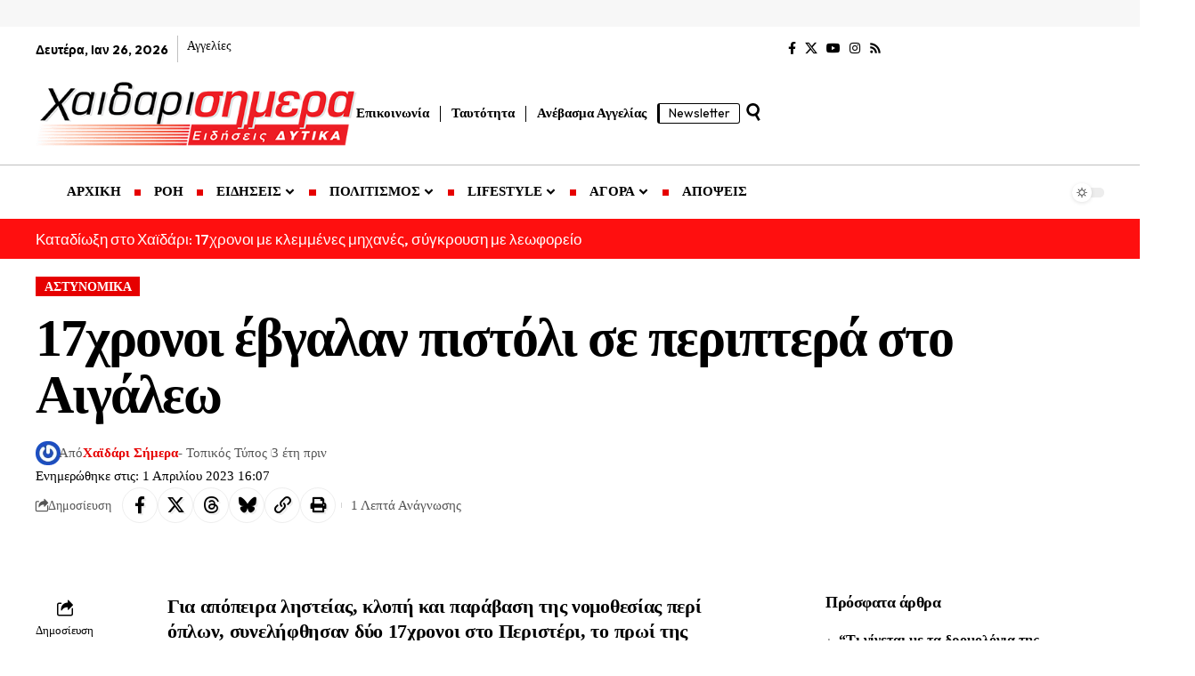

--- FILE ---
content_type: text/html; charset=utf-8
request_url: https://www.google.com/recaptcha/api2/aframe
body_size: 266
content:
<!DOCTYPE HTML><html><head><meta http-equiv="content-type" content="text/html; charset=UTF-8"></head><body><script nonce="JPjFtSavBuzfad7pUogxew">/** Anti-fraud and anti-abuse applications only. See google.com/recaptcha */ try{var clients={'sodar':'https://pagead2.googlesyndication.com/pagead/sodar?'};window.addEventListener("message",function(a){try{if(a.source===window.parent){var b=JSON.parse(a.data);var c=clients[b['id']];if(c){var d=document.createElement('img');d.src=c+b['params']+'&rc='+(localStorage.getItem("rc::a")?sessionStorage.getItem("rc::b"):"");window.document.body.appendChild(d);sessionStorage.setItem("rc::e",parseInt(sessionStorage.getItem("rc::e")||0)+1);localStorage.setItem("rc::h",'1769423008834');}}}catch(b){}});window.parent.postMessage("_grecaptcha_ready", "*");}catch(b){}</script></body></html>

--- FILE ---
content_type: application/javascript; charset=utf-8
request_url: https://fundingchoicesmessages.google.com/f/AGSKWxVYsS-E51PqekRotQkeEZsIK-3MaXQBS80GczcSw90-04XOJ2FLBXLRKhl9I5fGQKu3PI0ryIsbpahd3jYN7ITGTIrmKoMtf2gncU9rueJq4TlvXTxQLtrPy7gjbyJngzDJT-89BBlk2gN3bLcZJREdmtgsT3026ZTJhC1ZAj7fzR9BMHquV-4aXEZ7/_.aspx?ad=/oas.aspx/controller/ad-/floating-ad-/spo_show.asp?
body_size: -1289
content:
window['6c8d9b89-2e69-44e7-a5ed-4e3e4cce68ca'] = true;